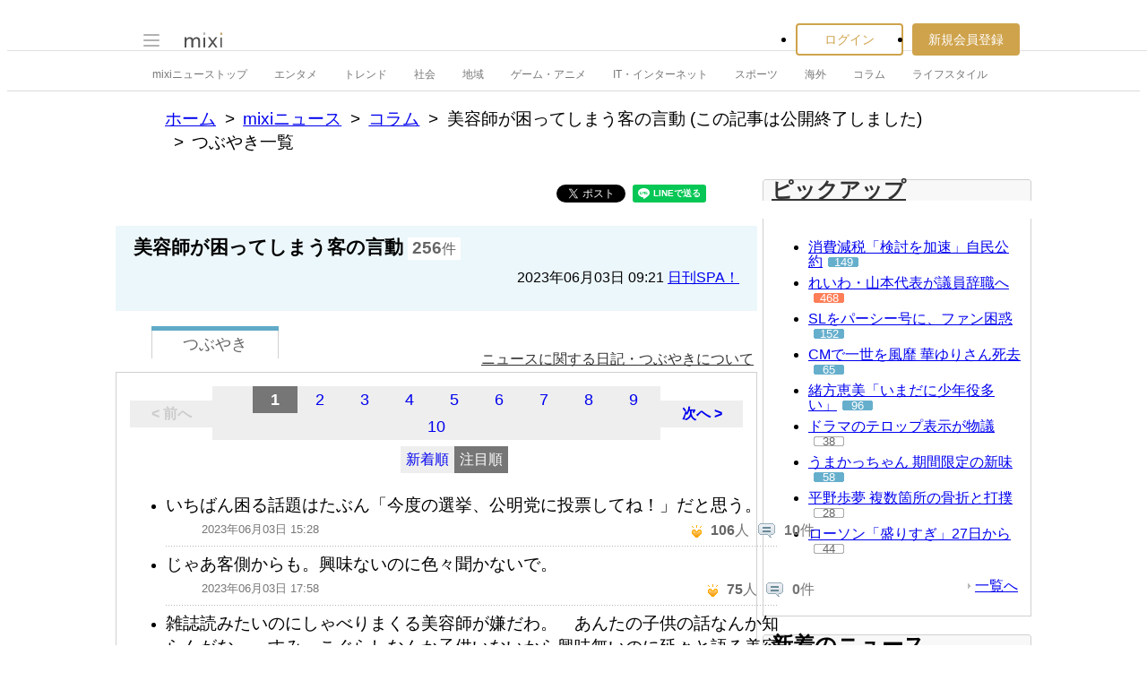

--- FILE ---
content_type: text/html; charset=utf-8
request_url: https://www.google.com/recaptcha/api2/aframe
body_size: 246
content:
<!DOCTYPE HTML><html><head><meta http-equiv="content-type" content="text/html; charset=UTF-8"></head><body><script nonce="tlVAIdgT_plRhoPfKklcNg">/** Anti-fraud and anti-abuse applications only. See google.com/recaptcha */ try{var clients={'sodar':'https://pagead2.googlesyndication.com/pagead/sodar?'};window.addEventListener("message",function(a){try{if(a.source===window.parent){var b=JSON.parse(a.data);var c=clients[b['id']];if(c){var d=document.createElement('img');d.src=c+b['params']+'&rc='+(localStorage.getItem("rc::a")?sessionStorage.getItem("rc::b"):"");window.document.body.appendChild(d);sessionStorage.setItem("rc::e",parseInt(sessionStorage.getItem("rc::e")||0)+1);localStorage.setItem("rc::h",'1769007168965');}}}catch(b){}});window.parent.postMessage("_grecaptcha_ready", "*");}catch(b){}</script></body></html>

--- FILE ---
content_type: application/javascript; charset=utf-8
request_url: https://fundingchoicesmessages.google.com/f/AGSKWxU8g-q53z1G76nRkwsr0PxPZwqFSpkwV1NxBX0IiGpjBCO273_j1xtf7SI98u99zDD3C2b39DEiBsS3JJMEsEd3Hh_dItPDsqDpqbk7apLHgU-q3wUpE4zJwqsUjBLrO4hlY3jGoEXxXvxlu5crSfjbu32hY8m5jGx8KUXs1MPBUGaqhGDqEiignp2A/_/ads/728.-page-ad?-ad-big./adobject./adchoices_
body_size: -1291
content:
window['bd8378c5-a98d-44ed-b792-8ce0371d2351'] = true;